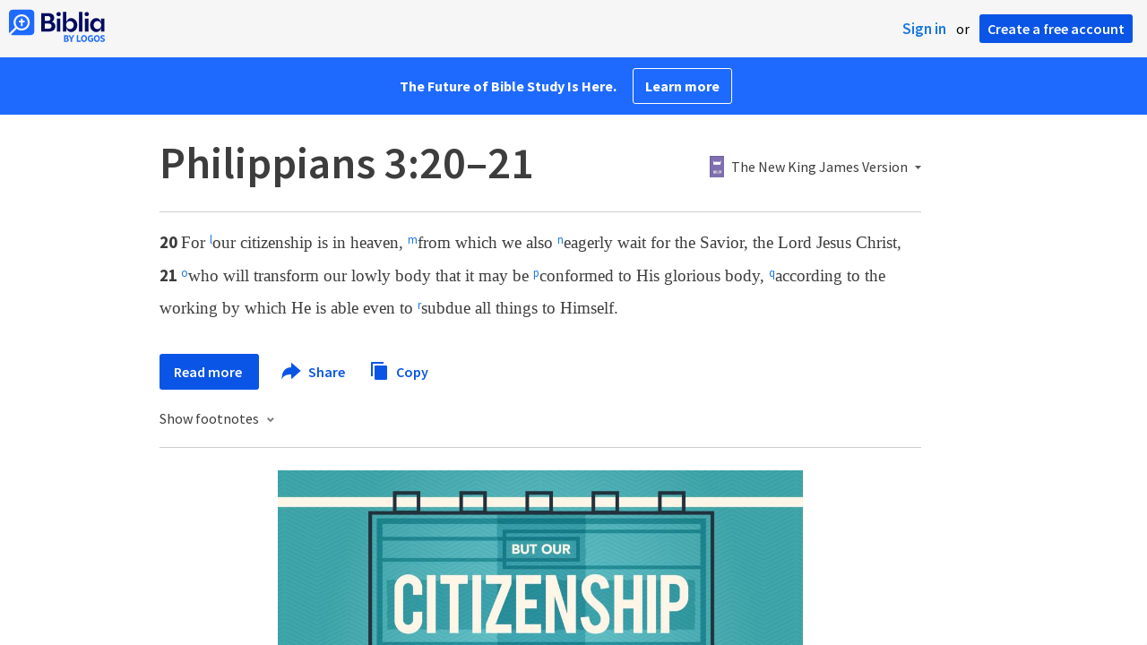

--- FILE ---
content_type: text/html; charset=utf-8
request_url: https://www.google.com/recaptcha/api2/aframe
body_size: 265
content:
<!DOCTYPE HTML><html><head><meta http-equiv="content-type" content="text/html; charset=UTF-8"></head><body><script nonce="_1ckFrlFDFTgvxucZyyglg">/** Anti-fraud and anti-abuse applications only. See google.com/recaptcha */ try{var clients={'sodar':'https://pagead2.googlesyndication.com/pagead/sodar?'};window.addEventListener("message",function(a){try{if(a.source===window.parent){var b=JSON.parse(a.data);var c=clients[b['id']];if(c){var d=document.createElement('img');d.src=c+b['params']+'&rc='+(localStorage.getItem("rc::a")?sessionStorage.getItem("rc::b"):"");window.document.body.appendChild(d);sessionStorage.setItem("rc::e",parseInt(sessionStorage.getItem("rc::e")||0)+1);localStorage.setItem("rc::h",'1768908184168');}}}catch(b){}});window.parent.postMessage("_grecaptcha_ready", "*");}catch(b){}</script></body></html>